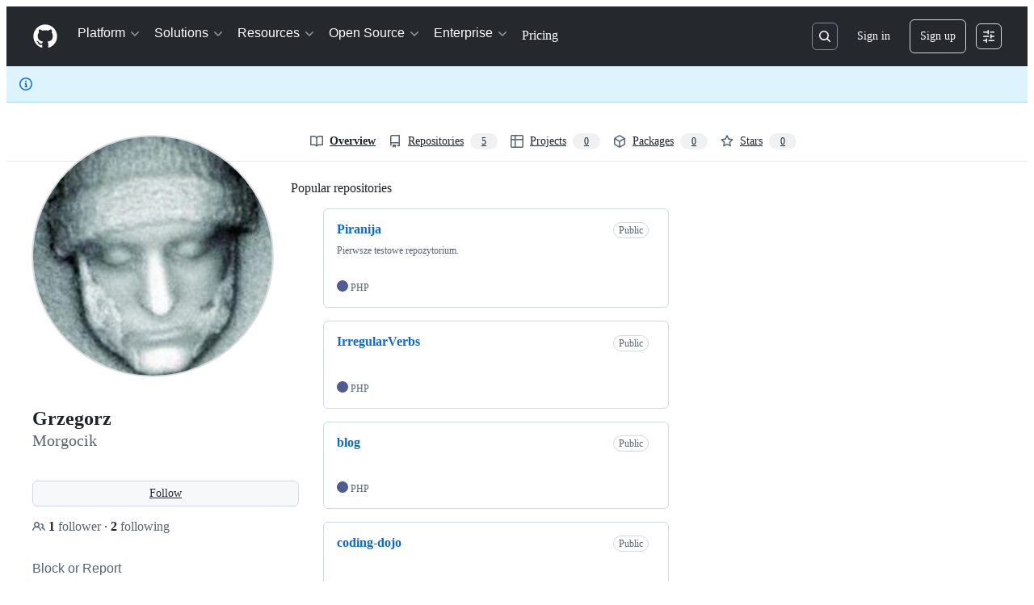

--- FILE ---
content_type: text/css
request_url: https://github.githubassets.com/assets/67216.753d458774a2f782559b.module.css
body_size: 748
content:
.ErrorPage-module__Heading--ucgNq{align-items:center;display:flex;flex-direction:column;justify-content:center;min-height:100%;min-width:100%}.ErrorPage-module__Status--ITNSj{font-size:var(--text-title-size-large);font-weight:var(--base-text-weight-semibold)}.ErrorPage-module__Message--CAZL0{font-size:var(--text-title-size-medium);padding-top:var(--base-size-8)}.ControlGroupContainer-module__ControlGroupContainer--SYMgj{--controlgroup_item-gap:var(--base-size-12);background-color:var(--bgColor-default);border:var(--borderWidth-thin) solid #0000;border-radius:var(--borderRadius-medium)}.ControlGroupContainer-module__fullWidth--PMIym{--controlgroup_item-gap:var(--base-size-24)}.ControlGroupContainer-module__border--YejKK{border-color:var(--borderColor-muted)}.Title-module__Heading--ekEz6{font:var(--text-body-shorthand-medium);font-weight:var(--text-title-weight-medium)}.Description-module__Text--xBFM4{line-height:var(--text-body-lineHeight-large);margin:0}.Description-module__Box--vsN3H,.Description-module__Text--xBFM4{color:var(--fgColor-muted);font:var(--text-body-shorthand-small)}.Controls-module__Box--sPhko{align-items:center;display:flex;gap:var(--stack-gap-normal);justify-content:flex-start}.Controls-module__IconButton--ZeMXB{color:var(--fgColor-muted)}.Item-module__container--SIkpd{container-name:controlbox;container-type:inline-size;padding-left:calc(var(--controlgroup_item-gap) + var(--controlgroup_item-gap)*var(--nested-level));padding-right:var(--controlgroup_item-gap);position:relative}.Item-module__container--SIkpd.Item-module__disabled--_UNuQ{background-color:var(--bgColor-disabled)}.Item-module__container--SIkpd:first-child{border-top-left-radius:var(--borderRadius-medium);border-top-right-radius:var(--borderRadius-medium)}.Item-module__container--SIkpd:last-child{border-bottom-left-radius:var(--borderRadius-medium);border-bottom-right-radius:var(--borderRadius-medium)}.Item-module__container--SIkpd:not(:first-child) .Item-module__contents--akVFb{border-top:var(--borderWidth-thin) solid var(--borderColor-muted)}.Item-module__contents--akVFb{display:grid;grid-template:"leadingVisual title       title       blockControl trailingVisual" 1fr "leadingVisual description description blockControl trailingVisual" auto/auto 1fr auto auto auto auto;padding:var(--controlgroup_item-gap) 0}@container controlbox (max-width: 500px){.Item-module__contents--akVFb{grid-template:"leadingVisual title        title        trailingVisual" 1fr "leadingVisual description  description  trailingVisual" auto "leadingVisual blockControl blockControl trailingVisual" auto/auto 1fr auto auto}}.Item-module__leadingVisual--GtRND{align-self:center;grid-area:leadingVisual;padding-right:var(--stack-gap-normal)}.Item-module__title--PbJ3t{align-self:center;grid-area:title}.Item-module__description--FsDhM{grid-area:description;line-height:var(--text-caption-lineHeight)}.Item-module__blockControl--zWl2X{grid-area:blockControl;padding-left:var(--stack-gap-normal)}@container controlbox (max-width: 500px){.Item-module__blockControl--zWl2X{padding-left:0;padding-top:var(--stack-gap-condensed)}}.Item-module__trailingVisual--OH449{align-self:center;grid-area:trailingVisual;padding-left:var(--stack-gap-normal)}.LinkItem-module__container--kMKVD{cursor:pointer}.LinkItem-module__container--kMKVD:hover{background:var(--control-bgColor-hover)}.LinkItem-module__container--kMKVD:focus-within{outline:var(--focus-outline)}.LinkItem-module__leadingIcon--dYcrt{background-color:var(--bgColor-default);border:var(--borderWidth-thin) solid;border-color:var(--borderColor-muted);border-radius:var(--borderRadius-medium);box-shadow:var(--shadow-resting-small);color:var(--fgColor-muted);display:flex;padding:10px}.LinkItem-module__linkIndicator--Tp3ni{align-items:center;color:var(--fgColor-muted);display:flex;gap:var(--base-size-4)}.Selector-module__Item--FiaVl .titleBox{min-width:200px}.Selector-module__Item--FiaVl .blockControl{overflow:hidden}@container controlbox (max-width: 500px){.ContrastSetting-module__ControlGroupFix--m0jL2{grid-template:"leadingVisual title        blockControl trailingVisual" 1fr "leadingVisual description  blockControl   trailingVisual" auto/auto 1fr auto auto}}
/*# sourceMappingURL=lazy-react-partial-appearance-settings-31f26f635e13.js.map*/

--- FILE ---
content_type: application/javascript
request_url: https://github.githubassets.com/assets/28939-ae1bf5315904.js
body_size: 4249
content:
"use strict";(globalThis.webpackChunk_github_ui_github_ui=globalThis.webpackChunk_github_ui_github_ui||[]).push([[28939],{4559:(e,t,a)=>{a.d(t,{C:()=>i,i:()=>o});var r=a(56038),n=a(69599),s=a(46493);function i(e,t){(0,n.G7)("arianotify_comprehensive_migration")?o(c(e),{...t,element:t?.element??e}):(0,n.G7)("primer_live_region_element")&&t?.element===void 0?(0,s.Cj)(e,{politeness:t?.assertive?"assertive":"polite"}):o(c(e),t)}function o(e,t){let{assertive:a,element:i}=t??{};if((0,n.G7)("arianotify_comprehensive_migration"))try{(i?.isConnected?i:r.XC).ariaNotify(e,{priority:a?"high":"normal"})}catch(e){console.error("Error calling ariaNotify:",e)}else{var o,c;let t;(0,n.G7)("primer_live_region_element")&&void 0===i?(0,s.iP)(e,{politeness:a?"assertive":"polite"}):(o=e,c=a,(t=i??r.XC?.querySelector(c?"#js-global-screen-reader-notice-assertive":"#js-global-screen-reader-notice"))&&(t.textContent===o?t.textContent=`${o}\u00A0`:t.textContent=o))}}function c(e){return(e.getAttribute("aria-label")||e.innerText||"").trim()}a(89272)},13523:(e,t,a)=>{a.d(t,{$r:()=>i,M1:()=>o,li:()=>n,pS:()=>l,wE:()=>c});var r=a(56038);let n="X-Fetch-Nonce",s=new Set;function i(e){s.add(e)}function o(){return s.values().next().value||""}function c(e){let t={};return void 0!==e&&(t["X-Fetch-Nonce-To-Validate"]=e),void 0===e?t[n]=o():s.has(e)?t[n]=e:t[n]=Array.from(s).join(","),t}function l(){let e=r.XC?.head?.querySelector('meta[name="fetch-nonce"]')?.content||"";e&&i(e)}},37285:(e,t,a)=>{a.d(t,{Av:()=>o,BM:()=>r,HX:()=>d,M_:()=>m,RD:()=>u,rb:()=>n});let r="GraphQLTraces",n="GraphQLTracingRefresh",s=i()?decodeURIComponent(new URLSearchParams(window.location.search).get("disable_clusters")||"").split(",").filter(e=>""!==e):[];function i(){return"undefined"!=typeof window}function o(e){if(!i()||!c()||!e)return;let t=window;t&&!t[r]&&(t[r]=[]),t&&e.__trace&&(t[r].push(e.__trace),"function"==typeof t[n]&&t[n]())}function c(){if(!i())return!1;let e=window;return"true"===new URLSearchParams(window.location.search).get("_tracing")||e&&void 0!==e[r]}function l(){return s.length>0}function u(e){if(!i()||!c()&&!l())return e;let t=new URL(e,window.location.origin);return c()&&t.searchParams.set("_tracing","true"),l()&&t.searchParams.set("disable_clusters",s.join(",")),t.pathname+t.search}function d(e){return s.indexOf(e)>-1}function m(e){if(!i())return;let t=s.indexOf(e);t>-1?s.splice(t,1):s.push(e);let a=new URLSearchParams(window.location.search);a.set("disable_clusters",s.join(",")),window.location.search=a.toString()}},40064:(e,t,a)=>{a.d(t,{V:()=>m});var r=a(74848),n=a(96540),s=a(43258),i=a(38621),o=a(52870),c=a(56149);let l={info:"",success:"Toast--success",error:"Toast--error"},u={info:(0,r.jsx)(i.InfoIcon,{}),success:(0,r.jsx)(i.CheckIcon,{}),error:(0,r.jsx)(i.StopIcon,{})},d=({message:e,timeToLive:t,icon:a,type:s="info",role:i="log"})=>{let[d,m]=n.useState(!0),{safeSetTimeout:h}=(0,o.A)();return(0,n.useEffect)(()=>{t&&h(()=>m(!1),t-300)},[h,t]),(0,r.jsx)(c.ZL,{children:(0,r.jsx)("div",{className:"p-1 position-fixed bottom-0 left-0 mb-3 ml-3",children:(0,r.jsxs)("div",{className:`Toast ${l[s]} ${d?"Toast--animateIn":"Toast--animateOut"}`,id:"ui-app-toast","data-testid":`ui-app-toast-${s}`,role:i,children:[(0,r.jsx)("span",{className:"Toast-icon",children:a||u[s]}),(0,r.jsx)("span",{className:"Toast-content",children:e})]})})})};try{d.displayName||(d.displayName="Toast")}catch{}function m(){let{toasts:e,persistedToast:t}=(0,n.use)(s.T8);return(0,r.jsxs)(r.Fragment,{children:[e.map((e,t)=>(0,r.jsx)(d,{message:e.message,icon:e.icon,timeToLive:s.Qn,type:e.type,role:e.role},t)),t&&(0,r.jsx)(d,{message:t.message,icon:t.icon,type:t.type,role:t.role})]})}try{m.displayName||(m.displayName="Toasts")}catch{}},42255:(e,t,a)=>{a.d(t,{A:()=>s});var r=a(70263),n=a(96540);let s=function(e){let t=(0,r.A)(),[a,s]=(0,n.useState)(e);return[a,(0,n.useCallback)(e=>{t()&&s(e)},[t])]}},43258:(e,t,a)=>{a.d(t,{Qn:()=>c,T8:()=>u,Y6:()=>m,k6:()=>d});var r=a(74848),n=a(52870),s=a(96540),i=a(73189),o=a(42255);let c=5e3,l=(0,s.createContext)({addToast:i.l,addPersistedToast:i.l,clearPersistedToast:i.l}),u=(0,s.createContext)({toasts:[],persistedToast:null});function d({children:e}){let[t,a]=(0,o.A)([]),[i,d]=(0,s.useState)(null),{safeSetTimeout:m}=(0,n.A)(),h=(0,s.useCallback)(function(e){a([...t,e]),m(()=>a(t.slice(1)),c)},[t,m,a]),p=(0,s.useCallback)(function(e){d(e)},[d]),f=(0,s.useCallback)(function(){d(null)},[d]),y=(0,s.useMemo)(()=>({addToast:h,addPersistedToast:p,clearPersistedToast:f}),[p,h,f]),g=(0,s.useMemo)(()=>({toasts:t,persistedToast:i}),[t,i]);return(0,r.jsx)(l,{value:y,children:(0,r.jsx)(u,{value:g,children:e})})}function m(){return(0,s.use)(l)}try{l.displayName||(l.displayName="ToastContext")}catch{}try{u.displayName||(u.displayName="InternalToastsContext")}catch{}try{d.displayName||(d.displayName="ToastContextProvider")}catch{}},51407:(e,t,a)=>{a.d(t,{Y:()=>r});function r(){let e={};return e.promise=new Promise((t,a)=>{e.resolve=t,e.reject=a}),e}},51987:(e,t,a)=>{a.d(t,{jC:()=>o,kt:()=>s,tV:()=>i});var r=a(87057),n=a(13523);function s(e){let t={"X-Requested-With":"XMLHttpRequest",...(0,n.wE)(e)};return{...t,[r.S]:(0,r.O)()}}function i(e,t){for(let[a,r]of Object.entries(s(t)))e.set(a,r)}function o(e){return{"X-GitHub-App-Type":e}}},53419:(e,t,a)=>{let r;a.d(t,{BI:()=>f,Ti:()=>y,lA:()=>h,sX:()=>p});var n=a(70837),s=a(18679),i=a(82075),o=a(56038),c=a(82518);let{getItem:l}=(0,i.A)("localStorage"),u="dimension_",d=["utm_source","utm_medium","utm_campaign","utm_term","utm_content","scid"];try{let e=(0,n.O)("octolytics");delete e.baseContext,r=new s.s(e)}catch{}function m(e){let t=(0,n.O)("octolytics").baseContext||{};if(t)for(let[e,a]of(delete t.app_id,delete t.event_url,delete t.host,Object.entries(t)))e.startsWith(u)&&(t[e.replace(u,"")]=a,delete t[e]);let a=o.XC?.querySelector("meta[name=visitor-payload]");for(let[e,r]of(a&&Object.assign(t,JSON.parse(atob(a.content))),new URLSearchParams(window.location.search)))d.includes(e.toLowerCase())&&(t[e]=r);return t.staff=(0,c.Xl)().toString(),Object.assign(t,e)}function h(e){r?.sendPageView(m(e))}function p(){return o.XC?.head?.querySelector('meta[name="current-catalog-service"]')?.content}function f(e,t={}){let a=p(),n=a?{service:a}:{};for(let[e,a]of Object.entries(t))null!=a&&(n[e]=`${a}`);r&&(m(n),r.sendEvent(e||"unknown",m(n)))}function y(e){return Object.fromEntries(Object.entries(e).map(([e,t])=>[e,JSON.stringify(t)]))}},57224:(e,t,a)=>{a.d(t,{y:()=>i});var r=a(74848),n=a(16522),s=a(49936);function i(e){let t,a,i=(0,n.c)(7),{children:o,appName:c,category:l,metadata:u}=e;i[0]!==c||i[1]!==l||i[2]!==u?(t={appName:c,category:l,metadata:u},i[0]=c,i[1]=l,i[2]=u,i[3]=t):t=i[3];let d=t;return i[4]!==o||i[5]!==d?(a=(0,r.jsx)(s.I,{value:d,children:o}),i[4]=o,i[5]=d,i[6]=a):a=i[6],a}try{i.displayName||(i.displayName="AnalyticsProvider")}catch{}},76143:(e,t,a)=>{a.d(t,{D:()=>s,Y:()=>i});var r=a(4559),n=a(56038);function s(e){if(!n.XC)return;let t=n.XC.querySelector("title"),a=n.XC.createElement("title");a.textContent=e,t?t.textContent!==e&&(t.replaceWith(a),(0,r.i)(e)):(n.XC.head.appendChild(a),(0,r.i)(e))}function i(e){return document.body.classList.contains("logged-out")?`${e} \xb7 GitHub`:e}},87057:(e,t,a)=>{a.d(t,{O:()=>i,S:()=>s});var r=a(56038);let n=r.cg?.document?.head?.querySelector('meta[name="release"]')?.content||"",s="X-GitHub-Client-Version";function i(){return n}},90899:(e,t,a)=>{var r=a(7123),n=a(74848),s=a(96540),i=a(83494),o=a(69726),c=a(21373),l=a(57387),u=a(29255);function d({group:{service:{name:e},commands:t}}){let a=(0,s.useId)();return(0,n.jsxs)("div",{className:"ShortcutsGroupList-module__ShortcutsGroupContainer--BkIk7",children:[(0,n.jsx)("h2",{id:a,className:"ShortcutsGroupList-module__ShortcutsGroupHeader--Tipkf",children:e}),(0,n.jsx)("ul",{role:"list","aria-labelledby":a,className:"ShortcutsGroupList-module__ShortcutsList--NPxhr",children:t.map(({id:e,name:t,keybinding:a})=>(0,n.jsxs)("li",{className:"ShortcutsGroupList-module__ShortcutItem--oW9BW",children:[(0,n.jsx)("div",{children:t}),(0,n.jsx)("div",{className:"ShortcutsGroupList-module__KeybindingContainer--Bb6QX",children:(Array.isArray(a)?a:[a]).map((e,t)=>(0,n.jsxs)(s.Fragment,{children:[t>0&&" or ",(0,n.jsx)(u.U,{keys:e})]},e))})]},e))})]})}try{d.displayName||(d.displayName="ShortcutsGroupList")}catch{}a(82299);var m=a(77890),h=a(96379),p=a(87465);let f=()=>(0,n.jsxs)("div",{role:"status",className:"ShortcutsDialog-module__LoadingStateContainer--ERyjz",children:[(0,n.jsx)(o.A,{size:"large"}),(0,n.jsx)("span",{className:"sr-only",children:"Loading"})]}),y=(e,t)=>Array.isArray(e)?t?e.map(e=>(0,p.rd)(e)):e.map(e=>(0,p.rd)(e.replace(/ctrl/,"Mod+"))):t?(0,p.rd)(e??""):(0,p.rd)(e?.replace(/ctrl/,"Mod+")??""),g=({children:e})=>(0,n.jsx)("div",{className:"ShortcutsDialog-module__ColumnsContainer--kgQ3d",children:e}),b=({children:e})=>(0,n.jsx)("div",{className:"ShortcutsDialog-module__Column--iKsI0",children:e}),_=({visible:e,onVisibleChange:t,docsUrl:a})=>{let[r,i]=(0,s.useState)({service:{id:"global",name:"Global"},commands:[]}),[o,u]=(0,s.useState)([]),[p,_]=(0,s.useState)(!1);return((0,s.useEffect)(()=>{let t=(0,m.c)().filter(e=>"github"!==e.service.id),a=async()=>{_(!0);let e=document.querySelector("meta[name=github-keyboard-shortcuts]");if(!e)throw Error('The "github-keyboard-shortcuts" meta tag must be present');let a={contexts:e.content.replace(/-/g,"_")},r=`/site/keyboard_shortcuts?${new URLSearchParams(a).toString()}`,n=await (0,h.lS)(r,{method:"GET"});if(n.ok){let{global:e,...a}=(await n.json()).commands;i({service:{id:"global",name:"Site-wide shortcuts"},commands:[...e.commands,...t.find(e=>"global"===e.service.id)?.commands??[]].map(e=>({...e,keybinding:y(e.keybinding,e.alwaysCtrl)}))}),u([...Object.values(a),...t].map(e=>({...e,commands:e.commands.map(e=>({...e,keybinding:y(e.keybinding,e.alwaysCtrl)}))})))}else u(t.map(e=>({...e,commands:e.commands.map(e=>({...e,keybinding:y(e.keybinding,e.alwaysCtrl)}))})));_(!1)};e&&a()},[e]),e)?(0,n.jsx)(l.l,{title:"Keyboard shortcuts","aria-modal":"true",width:"xlarge",height:"large",onClose:()=>t(!1),className:"ShortcutsDialog-module__ShortcutsDialogRoot--n9vmx",children:p?(0,n.jsx)(f,{}):(0,n.jsxs)(g,{children:[(0,n.jsx)(b,{children:o.map(e=>(0,n.jsx)(d,{group:e},e.service.id))}),(0,n.jsxs)(b,{children:[(0,n.jsx)(d,{group:r},r.service.id),(0,n.jsx)(c.Q,{as:"a",href:a,className:"ShortcutsDialog-module__FullWidthButton--slaHA",children:"View all keyboard shortcuts"})]})]})}):null};try{f.displayName||(f.displayName="LoadingState")}catch{}try{g.displayName||(g.displayName="Columns")}catch{}try{b.displayName||(b.displayName="Column")}catch{}try{_.displayName||(_.displayName="ShortcutsDialog")}catch{}function v({docsUrl:e}){let[t,a]=(0,s.useState)(!1);return(0,n.jsxs)(n.Fragment,{children:[(0,n.jsx)(i.ak,{commands:{"keyboard-shortcuts-dialog:show-dialog":()=>a(!0)}}),(0,n.jsx)(_,{visible:t,onVisibleChange:a,docsUrl:e})]})}try{v.displayName||(v.displayName="KeyboardShortcutsDialog")}catch{}(0,r.k)("keyboard-shortcuts-dialog",{Component:v})},96379:(e,t,a)=>{a.d(t,{DI:()=>i,QJ:()=>c,Sr:()=>l,lS:()=>o});var r=a(51987),n=a(88057),s=a(37285);async function i(e,t={}){let a,o,c,l;var u,d=e;if(new URL(d,window.location.origin).origin!==window.location.origin)throw Error("Can not make cross-origin requests from verifiedFetch");let{tracingEnabled:m,fetchPath:h}=(a=new URL(u=e,window.location.href),(c=(o=new URL(window.location.href,window.location.origin)).searchParams.get("_features"))&&!a.searchParams.has("_features")&&a.searchParams.set("_features",c),(l=o.searchParams.get("_tracing"))&&!a.searchParams.has("_tracing")&&a.searchParams.set("_tracing",l),{tracingEnabled:!!l,fetchPath:u.startsWith(window.location.origin)?a.href:`${a.pathname}${a.search}`}),p={...t.headers,"GitHub-Verified-Fetch":"true",...(0,r.kt)()},f=await fetch(h,{...t,headers:p}),y=f?.headers?.get("X-Github-Request-Id");if(y&&(0,n.Ex)(y),m&&f){let e=f.clone();try{let t=await e.text(),a=t&&JSON.parse(t);(0,s.Av)(a)}catch{}}return f}function o(e,t){let a={...t?.headers??{},Accept:"application/json","Content-Type":"application/json"},r=t?.body?JSON.stringify(t.body):void 0;return i(e,{...t,body:r,headers:a})}function c(e,t={}){let a={...t.headers,"GitHub-Is-React":"true"};return i(e,{...t,headers:a})}function l(e,t){let a={...t?.headers??{},"GitHub-Is-React":"true"};return o(e,{...t,headers:a})}}}]);
//# sourceMappingURL=28939-3a8cfbd15543.js.map